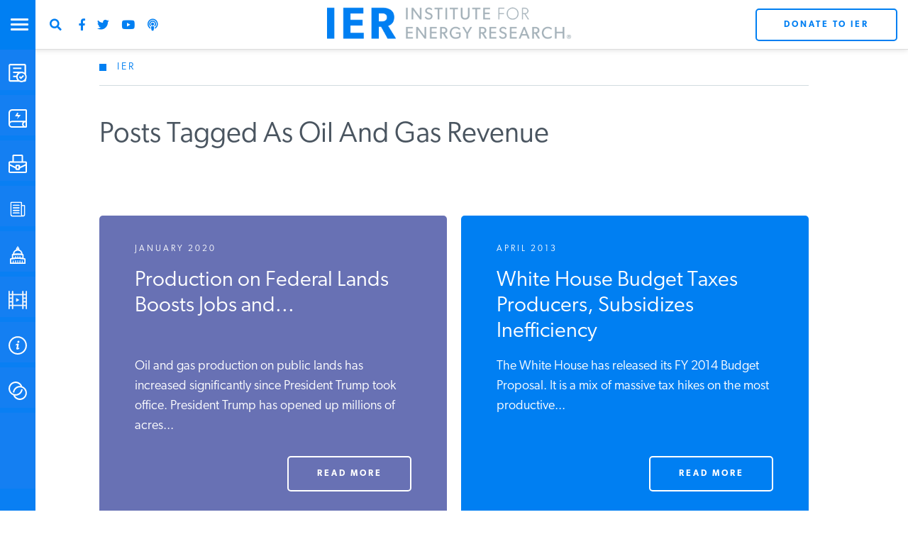

--- FILE ---
content_type: text/html; charset=utf-8
request_url: https://www.google.com/recaptcha/api2/anchor?ar=1&k=6LdkCBorAAAAAEb-PZ7aVugGPPInBWigE7ltqGFh&co=aHR0cHM6Ly93d3cuaW5zdGl0dXRlZm9yZW5lcmd5cmVzZWFyY2gub3JnOjQ0Mw..&hl=en&v=PoyoqOPhxBO7pBk68S4YbpHZ&theme=light&size=normal&anchor-ms=20000&execute-ms=30000&cb=yomdqg4yzoyj
body_size: 49538
content:
<!DOCTYPE HTML><html dir="ltr" lang="en"><head><meta http-equiv="Content-Type" content="text/html; charset=UTF-8">
<meta http-equiv="X-UA-Compatible" content="IE=edge">
<title>reCAPTCHA</title>
<style type="text/css">
/* cyrillic-ext */
@font-face {
  font-family: 'Roboto';
  font-style: normal;
  font-weight: 400;
  font-stretch: 100%;
  src: url(//fonts.gstatic.com/s/roboto/v48/KFO7CnqEu92Fr1ME7kSn66aGLdTylUAMa3GUBHMdazTgWw.woff2) format('woff2');
  unicode-range: U+0460-052F, U+1C80-1C8A, U+20B4, U+2DE0-2DFF, U+A640-A69F, U+FE2E-FE2F;
}
/* cyrillic */
@font-face {
  font-family: 'Roboto';
  font-style: normal;
  font-weight: 400;
  font-stretch: 100%;
  src: url(//fonts.gstatic.com/s/roboto/v48/KFO7CnqEu92Fr1ME7kSn66aGLdTylUAMa3iUBHMdazTgWw.woff2) format('woff2');
  unicode-range: U+0301, U+0400-045F, U+0490-0491, U+04B0-04B1, U+2116;
}
/* greek-ext */
@font-face {
  font-family: 'Roboto';
  font-style: normal;
  font-weight: 400;
  font-stretch: 100%;
  src: url(//fonts.gstatic.com/s/roboto/v48/KFO7CnqEu92Fr1ME7kSn66aGLdTylUAMa3CUBHMdazTgWw.woff2) format('woff2');
  unicode-range: U+1F00-1FFF;
}
/* greek */
@font-face {
  font-family: 'Roboto';
  font-style: normal;
  font-weight: 400;
  font-stretch: 100%;
  src: url(//fonts.gstatic.com/s/roboto/v48/KFO7CnqEu92Fr1ME7kSn66aGLdTylUAMa3-UBHMdazTgWw.woff2) format('woff2');
  unicode-range: U+0370-0377, U+037A-037F, U+0384-038A, U+038C, U+038E-03A1, U+03A3-03FF;
}
/* math */
@font-face {
  font-family: 'Roboto';
  font-style: normal;
  font-weight: 400;
  font-stretch: 100%;
  src: url(//fonts.gstatic.com/s/roboto/v48/KFO7CnqEu92Fr1ME7kSn66aGLdTylUAMawCUBHMdazTgWw.woff2) format('woff2');
  unicode-range: U+0302-0303, U+0305, U+0307-0308, U+0310, U+0312, U+0315, U+031A, U+0326-0327, U+032C, U+032F-0330, U+0332-0333, U+0338, U+033A, U+0346, U+034D, U+0391-03A1, U+03A3-03A9, U+03B1-03C9, U+03D1, U+03D5-03D6, U+03F0-03F1, U+03F4-03F5, U+2016-2017, U+2034-2038, U+203C, U+2040, U+2043, U+2047, U+2050, U+2057, U+205F, U+2070-2071, U+2074-208E, U+2090-209C, U+20D0-20DC, U+20E1, U+20E5-20EF, U+2100-2112, U+2114-2115, U+2117-2121, U+2123-214F, U+2190, U+2192, U+2194-21AE, U+21B0-21E5, U+21F1-21F2, U+21F4-2211, U+2213-2214, U+2216-22FF, U+2308-230B, U+2310, U+2319, U+231C-2321, U+2336-237A, U+237C, U+2395, U+239B-23B7, U+23D0, U+23DC-23E1, U+2474-2475, U+25AF, U+25B3, U+25B7, U+25BD, U+25C1, U+25CA, U+25CC, U+25FB, U+266D-266F, U+27C0-27FF, U+2900-2AFF, U+2B0E-2B11, U+2B30-2B4C, U+2BFE, U+3030, U+FF5B, U+FF5D, U+1D400-1D7FF, U+1EE00-1EEFF;
}
/* symbols */
@font-face {
  font-family: 'Roboto';
  font-style: normal;
  font-weight: 400;
  font-stretch: 100%;
  src: url(//fonts.gstatic.com/s/roboto/v48/KFO7CnqEu92Fr1ME7kSn66aGLdTylUAMaxKUBHMdazTgWw.woff2) format('woff2');
  unicode-range: U+0001-000C, U+000E-001F, U+007F-009F, U+20DD-20E0, U+20E2-20E4, U+2150-218F, U+2190, U+2192, U+2194-2199, U+21AF, U+21E6-21F0, U+21F3, U+2218-2219, U+2299, U+22C4-22C6, U+2300-243F, U+2440-244A, U+2460-24FF, U+25A0-27BF, U+2800-28FF, U+2921-2922, U+2981, U+29BF, U+29EB, U+2B00-2BFF, U+4DC0-4DFF, U+FFF9-FFFB, U+10140-1018E, U+10190-1019C, U+101A0, U+101D0-101FD, U+102E0-102FB, U+10E60-10E7E, U+1D2C0-1D2D3, U+1D2E0-1D37F, U+1F000-1F0FF, U+1F100-1F1AD, U+1F1E6-1F1FF, U+1F30D-1F30F, U+1F315, U+1F31C, U+1F31E, U+1F320-1F32C, U+1F336, U+1F378, U+1F37D, U+1F382, U+1F393-1F39F, U+1F3A7-1F3A8, U+1F3AC-1F3AF, U+1F3C2, U+1F3C4-1F3C6, U+1F3CA-1F3CE, U+1F3D4-1F3E0, U+1F3ED, U+1F3F1-1F3F3, U+1F3F5-1F3F7, U+1F408, U+1F415, U+1F41F, U+1F426, U+1F43F, U+1F441-1F442, U+1F444, U+1F446-1F449, U+1F44C-1F44E, U+1F453, U+1F46A, U+1F47D, U+1F4A3, U+1F4B0, U+1F4B3, U+1F4B9, U+1F4BB, U+1F4BF, U+1F4C8-1F4CB, U+1F4D6, U+1F4DA, U+1F4DF, U+1F4E3-1F4E6, U+1F4EA-1F4ED, U+1F4F7, U+1F4F9-1F4FB, U+1F4FD-1F4FE, U+1F503, U+1F507-1F50B, U+1F50D, U+1F512-1F513, U+1F53E-1F54A, U+1F54F-1F5FA, U+1F610, U+1F650-1F67F, U+1F687, U+1F68D, U+1F691, U+1F694, U+1F698, U+1F6AD, U+1F6B2, U+1F6B9-1F6BA, U+1F6BC, U+1F6C6-1F6CF, U+1F6D3-1F6D7, U+1F6E0-1F6EA, U+1F6F0-1F6F3, U+1F6F7-1F6FC, U+1F700-1F7FF, U+1F800-1F80B, U+1F810-1F847, U+1F850-1F859, U+1F860-1F887, U+1F890-1F8AD, U+1F8B0-1F8BB, U+1F8C0-1F8C1, U+1F900-1F90B, U+1F93B, U+1F946, U+1F984, U+1F996, U+1F9E9, U+1FA00-1FA6F, U+1FA70-1FA7C, U+1FA80-1FA89, U+1FA8F-1FAC6, U+1FACE-1FADC, U+1FADF-1FAE9, U+1FAF0-1FAF8, U+1FB00-1FBFF;
}
/* vietnamese */
@font-face {
  font-family: 'Roboto';
  font-style: normal;
  font-weight: 400;
  font-stretch: 100%;
  src: url(//fonts.gstatic.com/s/roboto/v48/KFO7CnqEu92Fr1ME7kSn66aGLdTylUAMa3OUBHMdazTgWw.woff2) format('woff2');
  unicode-range: U+0102-0103, U+0110-0111, U+0128-0129, U+0168-0169, U+01A0-01A1, U+01AF-01B0, U+0300-0301, U+0303-0304, U+0308-0309, U+0323, U+0329, U+1EA0-1EF9, U+20AB;
}
/* latin-ext */
@font-face {
  font-family: 'Roboto';
  font-style: normal;
  font-weight: 400;
  font-stretch: 100%;
  src: url(//fonts.gstatic.com/s/roboto/v48/KFO7CnqEu92Fr1ME7kSn66aGLdTylUAMa3KUBHMdazTgWw.woff2) format('woff2');
  unicode-range: U+0100-02BA, U+02BD-02C5, U+02C7-02CC, U+02CE-02D7, U+02DD-02FF, U+0304, U+0308, U+0329, U+1D00-1DBF, U+1E00-1E9F, U+1EF2-1EFF, U+2020, U+20A0-20AB, U+20AD-20C0, U+2113, U+2C60-2C7F, U+A720-A7FF;
}
/* latin */
@font-face {
  font-family: 'Roboto';
  font-style: normal;
  font-weight: 400;
  font-stretch: 100%;
  src: url(//fonts.gstatic.com/s/roboto/v48/KFO7CnqEu92Fr1ME7kSn66aGLdTylUAMa3yUBHMdazQ.woff2) format('woff2');
  unicode-range: U+0000-00FF, U+0131, U+0152-0153, U+02BB-02BC, U+02C6, U+02DA, U+02DC, U+0304, U+0308, U+0329, U+2000-206F, U+20AC, U+2122, U+2191, U+2193, U+2212, U+2215, U+FEFF, U+FFFD;
}
/* cyrillic-ext */
@font-face {
  font-family: 'Roboto';
  font-style: normal;
  font-weight: 500;
  font-stretch: 100%;
  src: url(//fonts.gstatic.com/s/roboto/v48/KFO7CnqEu92Fr1ME7kSn66aGLdTylUAMa3GUBHMdazTgWw.woff2) format('woff2');
  unicode-range: U+0460-052F, U+1C80-1C8A, U+20B4, U+2DE0-2DFF, U+A640-A69F, U+FE2E-FE2F;
}
/* cyrillic */
@font-face {
  font-family: 'Roboto';
  font-style: normal;
  font-weight: 500;
  font-stretch: 100%;
  src: url(//fonts.gstatic.com/s/roboto/v48/KFO7CnqEu92Fr1ME7kSn66aGLdTylUAMa3iUBHMdazTgWw.woff2) format('woff2');
  unicode-range: U+0301, U+0400-045F, U+0490-0491, U+04B0-04B1, U+2116;
}
/* greek-ext */
@font-face {
  font-family: 'Roboto';
  font-style: normal;
  font-weight: 500;
  font-stretch: 100%;
  src: url(//fonts.gstatic.com/s/roboto/v48/KFO7CnqEu92Fr1ME7kSn66aGLdTylUAMa3CUBHMdazTgWw.woff2) format('woff2');
  unicode-range: U+1F00-1FFF;
}
/* greek */
@font-face {
  font-family: 'Roboto';
  font-style: normal;
  font-weight: 500;
  font-stretch: 100%;
  src: url(//fonts.gstatic.com/s/roboto/v48/KFO7CnqEu92Fr1ME7kSn66aGLdTylUAMa3-UBHMdazTgWw.woff2) format('woff2');
  unicode-range: U+0370-0377, U+037A-037F, U+0384-038A, U+038C, U+038E-03A1, U+03A3-03FF;
}
/* math */
@font-face {
  font-family: 'Roboto';
  font-style: normal;
  font-weight: 500;
  font-stretch: 100%;
  src: url(//fonts.gstatic.com/s/roboto/v48/KFO7CnqEu92Fr1ME7kSn66aGLdTylUAMawCUBHMdazTgWw.woff2) format('woff2');
  unicode-range: U+0302-0303, U+0305, U+0307-0308, U+0310, U+0312, U+0315, U+031A, U+0326-0327, U+032C, U+032F-0330, U+0332-0333, U+0338, U+033A, U+0346, U+034D, U+0391-03A1, U+03A3-03A9, U+03B1-03C9, U+03D1, U+03D5-03D6, U+03F0-03F1, U+03F4-03F5, U+2016-2017, U+2034-2038, U+203C, U+2040, U+2043, U+2047, U+2050, U+2057, U+205F, U+2070-2071, U+2074-208E, U+2090-209C, U+20D0-20DC, U+20E1, U+20E5-20EF, U+2100-2112, U+2114-2115, U+2117-2121, U+2123-214F, U+2190, U+2192, U+2194-21AE, U+21B0-21E5, U+21F1-21F2, U+21F4-2211, U+2213-2214, U+2216-22FF, U+2308-230B, U+2310, U+2319, U+231C-2321, U+2336-237A, U+237C, U+2395, U+239B-23B7, U+23D0, U+23DC-23E1, U+2474-2475, U+25AF, U+25B3, U+25B7, U+25BD, U+25C1, U+25CA, U+25CC, U+25FB, U+266D-266F, U+27C0-27FF, U+2900-2AFF, U+2B0E-2B11, U+2B30-2B4C, U+2BFE, U+3030, U+FF5B, U+FF5D, U+1D400-1D7FF, U+1EE00-1EEFF;
}
/* symbols */
@font-face {
  font-family: 'Roboto';
  font-style: normal;
  font-weight: 500;
  font-stretch: 100%;
  src: url(//fonts.gstatic.com/s/roboto/v48/KFO7CnqEu92Fr1ME7kSn66aGLdTylUAMaxKUBHMdazTgWw.woff2) format('woff2');
  unicode-range: U+0001-000C, U+000E-001F, U+007F-009F, U+20DD-20E0, U+20E2-20E4, U+2150-218F, U+2190, U+2192, U+2194-2199, U+21AF, U+21E6-21F0, U+21F3, U+2218-2219, U+2299, U+22C4-22C6, U+2300-243F, U+2440-244A, U+2460-24FF, U+25A0-27BF, U+2800-28FF, U+2921-2922, U+2981, U+29BF, U+29EB, U+2B00-2BFF, U+4DC0-4DFF, U+FFF9-FFFB, U+10140-1018E, U+10190-1019C, U+101A0, U+101D0-101FD, U+102E0-102FB, U+10E60-10E7E, U+1D2C0-1D2D3, U+1D2E0-1D37F, U+1F000-1F0FF, U+1F100-1F1AD, U+1F1E6-1F1FF, U+1F30D-1F30F, U+1F315, U+1F31C, U+1F31E, U+1F320-1F32C, U+1F336, U+1F378, U+1F37D, U+1F382, U+1F393-1F39F, U+1F3A7-1F3A8, U+1F3AC-1F3AF, U+1F3C2, U+1F3C4-1F3C6, U+1F3CA-1F3CE, U+1F3D4-1F3E0, U+1F3ED, U+1F3F1-1F3F3, U+1F3F5-1F3F7, U+1F408, U+1F415, U+1F41F, U+1F426, U+1F43F, U+1F441-1F442, U+1F444, U+1F446-1F449, U+1F44C-1F44E, U+1F453, U+1F46A, U+1F47D, U+1F4A3, U+1F4B0, U+1F4B3, U+1F4B9, U+1F4BB, U+1F4BF, U+1F4C8-1F4CB, U+1F4D6, U+1F4DA, U+1F4DF, U+1F4E3-1F4E6, U+1F4EA-1F4ED, U+1F4F7, U+1F4F9-1F4FB, U+1F4FD-1F4FE, U+1F503, U+1F507-1F50B, U+1F50D, U+1F512-1F513, U+1F53E-1F54A, U+1F54F-1F5FA, U+1F610, U+1F650-1F67F, U+1F687, U+1F68D, U+1F691, U+1F694, U+1F698, U+1F6AD, U+1F6B2, U+1F6B9-1F6BA, U+1F6BC, U+1F6C6-1F6CF, U+1F6D3-1F6D7, U+1F6E0-1F6EA, U+1F6F0-1F6F3, U+1F6F7-1F6FC, U+1F700-1F7FF, U+1F800-1F80B, U+1F810-1F847, U+1F850-1F859, U+1F860-1F887, U+1F890-1F8AD, U+1F8B0-1F8BB, U+1F8C0-1F8C1, U+1F900-1F90B, U+1F93B, U+1F946, U+1F984, U+1F996, U+1F9E9, U+1FA00-1FA6F, U+1FA70-1FA7C, U+1FA80-1FA89, U+1FA8F-1FAC6, U+1FACE-1FADC, U+1FADF-1FAE9, U+1FAF0-1FAF8, U+1FB00-1FBFF;
}
/* vietnamese */
@font-face {
  font-family: 'Roboto';
  font-style: normal;
  font-weight: 500;
  font-stretch: 100%;
  src: url(//fonts.gstatic.com/s/roboto/v48/KFO7CnqEu92Fr1ME7kSn66aGLdTylUAMa3OUBHMdazTgWw.woff2) format('woff2');
  unicode-range: U+0102-0103, U+0110-0111, U+0128-0129, U+0168-0169, U+01A0-01A1, U+01AF-01B0, U+0300-0301, U+0303-0304, U+0308-0309, U+0323, U+0329, U+1EA0-1EF9, U+20AB;
}
/* latin-ext */
@font-face {
  font-family: 'Roboto';
  font-style: normal;
  font-weight: 500;
  font-stretch: 100%;
  src: url(//fonts.gstatic.com/s/roboto/v48/KFO7CnqEu92Fr1ME7kSn66aGLdTylUAMa3KUBHMdazTgWw.woff2) format('woff2');
  unicode-range: U+0100-02BA, U+02BD-02C5, U+02C7-02CC, U+02CE-02D7, U+02DD-02FF, U+0304, U+0308, U+0329, U+1D00-1DBF, U+1E00-1E9F, U+1EF2-1EFF, U+2020, U+20A0-20AB, U+20AD-20C0, U+2113, U+2C60-2C7F, U+A720-A7FF;
}
/* latin */
@font-face {
  font-family: 'Roboto';
  font-style: normal;
  font-weight: 500;
  font-stretch: 100%;
  src: url(//fonts.gstatic.com/s/roboto/v48/KFO7CnqEu92Fr1ME7kSn66aGLdTylUAMa3yUBHMdazQ.woff2) format('woff2');
  unicode-range: U+0000-00FF, U+0131, U+0152-0153, U+02BB-02BC, U+02C6, U+02DA, U+02DC, U+0304, U+0308, U+0329, U+2000-206F, U+20AC, U+2122, U+2191, U+2193, U+2212, U+2215, U+FEFF, U+FFFD;
}
/* cyrillic-ext */
@font-face {
  font-family: 'Roboto';
  font-style: normal;
  font-weight: 900;
  font-stretch: 100%;
  src: url(//fonts.gstatic.com/s/roboto/v48/KFO7CnqEu92Fr1ME7kSn66aGLdTylUAMa3GUBHMdazTgWw.woff2) format('woff2');
  unicode-range: U+0460-052F, U+1C80-1C8A, U+20B4, U+2DE0-2DFF, U+A640-A69F, U+FE2E-FE2F;
}
/* cyrillic */
@font-face {
  font-family: 'Roboto';
  font-style: normal;
  font-weight: 900;
  font-stretch: 100%;
  src: url(//fonts.gstatic.com/s/roboto/v48/KFO7CnqEu92Fr1ME7kSn66aGLdTylUAMa3iUBHMdazTgWw.woff2) format('woff2');
  unicode-range: U+0301, U+0400-045F, U+0490-0491, U+04B0-04B1, U+2116;
}
/* greek-ext */
@font-face {
  font-family: 'Roboto';
  font-style: normal;
  font-weight: 900;
  font-stretch: 100%;
  src: url(//fonts.gstatic.com/s/roboto/v48/KFO7CnqEu92Fr1ME7kSn66aGLdTylUAMa3CUBHMdazTgWw.woff2) format('woff2');
  unicode-range: U+1F00-1FFF;
}
/* greek */
@font-face {
  font-family: 'Roboto';
  font-style: normal;
  font-weight: 900;
  font-stretch: 100%;
  src: url(//fonts.gstatic.com/s/roboto/v48/KFO7CnqEu92Fr1ME7kSn66aGLdTylUAMa3-UBHMdazTgWw.woff2) format('woff2');
  unicode-range: U+0370-0377, U+037A-037F, U+0384-038A, U+038C, U+038E-03A1, U+03A3-03FF;
}
/* math */
@font-face {
  font-family: 'Roboto';
  font-style: normal;
  font-weight: 900;
  font-stretch: 100%;
  src: url(//fonts.gstatic.com/s/roboto/v48/KFO7CnqEu92Fr1ME7kSn66aGLdTylUAMawCUBHMdazTgWw.woff2) format('woff2');
  unicode-range: U+0302-0303, U+0305, U+0307-0308, U+0310, U+0312, U+0315, U+031A, U+0326-0327, U+032C, U+032F-0330, U+0332-0333, U+0338, U+033A, U+0346, U+034D, U+0391-03A1, U+03A3-03A9, U+03B1-03C9, U+03D1, U+03D5-03D6, U+03F0-03F1, U+03F4-03F5, U+2016-2017, U+2034-2038, U+203C, U+2040, U+2043, U+2047, U+2050, U+2057, U+205F, U+2070-2071, U+2074-208E, U+2090-209C, U+20D0-20DC, U+20E1, U+20E5-20EF, U+2100-2112, U+2114-2115, U+2117-2121, U+2123-214F, U+2190, U+2192, U+2194-21AE, U+21B0-21E5, U+21F1-21F2, U+21F4-2211, U+2213-2214, U+2216-22FF, U+2308-230B, U+2310, U+2319, U+231C-2321, U+2336-237A, U+237C, U+2395, U+239B-23B7, U+23D0, U+23DC-23E1, U+2474-2475, U+25AF, U+25B3, U+25B7, U+25BD, U+25C1, U+25CA, U+25CC, U+25FB, U+266D-266F, U+27C0-27FF, U+2900-2AFF, U+2B0E-2B11, U+2B30-2B4C, U+2BFE, U+3030, U+FF5B, U+FF5D, U+1D400-1D7FF, U+1EE00-1EEFF;
}
/* symbols */
@font-face {
  font-family: 'Roboto';
  font-style: normal;
  font-weight: 900;
  font-stretch: 100%;
  src: url(//fonts.gstatic.com/s/roboto/v48/KFO7CnqEu92Fr1ME7kSn66aGLdTylUAMaxKUBHMdazTgWw.woff2) format('woff2');
  unicode-range: U+0001-000C, U+000E-001F, U+007F-009F, U+20DD-20E0, U+20E2-20E4, U+2150-218F, U+2190, U+2192, U+2194-2199, U+21AF, U+21E6-21F0, U+21F3, U+2218-2219, U+2299, U+22C4-22C6, U+2300-243F, U+2440-244A, U+2460-24FF, U+25A0-27BF, U+2800-28FF, U+2921-2922, U+2981, U+29BF, U+29EB, U+2B00-2BFF, U+4DC0-4DFF, U+FFF9-FFFB, U+10140-1018E, U+10190-1019C, U+101A0, U+101D0-101FD, U+102E0-102FB, U+10E60-10E7E, U+1D2C0-1D2D3, U+1D2E0-1D37F, U+1F000-1F0FF, U+1F100-1F1AD, U+1F1E6-1F1FF, U+1F30D-1F30F, U+1F315, U+1F31C, U+1F31E, U+1F320-1F32C, U+1F336, U+1F378, U+1F37D, U+1F382, U+1F393-1F39F, U+1F3A7-1F3A8, U+1F3AC-1F3AF, U+1F3C2, U+1F3C4-1F3C6, U+1F3CA-1F3CE, U+1F3D4-1F3E0, U+1F3ED, U+1F3F1-1F3F3, U+1F3F5-1F3F7, U+1F408, U+1F415, U+1F41F, U+1F426, U+1F43F, U+1F441-1F442, U+1F444, U+1F446-1F449, U+1F44C-1F44E, U+1F453, U+1F46A, U+1F47D, U+1F4A3, U+1F4B0, U+1F4B3, U+1F4B9, U+1F4BB, U+1F4BF, U+1F4C8-1F4CB, U+1F4D6, U+1F4DA, U+1F4DF, U+1F4E3-1F4E6, U+1F4EA-1F4ED, U+1F4F7, U+1F4F9-1F4FB, U+1F4FD-1F4FE, U+1F503, U+1F507-1F50B, U+1F50D, U+1F512-1F513, U+1F53E-1F54A, U+1F54F-1F5FA, U+1F610, U+1F650-1F67F, U+1F687, U+1F68D, U+1F691, U+1F694, U+1F698, U+1F6AD, U+1F6B2, U+1F6B9-1F6BA, U+1F6BC, U+1F6C6-1F6CF, U+1F6D3-1F6D7, U+1F6E0-1F6EA, U+1F6F0-1F6F3, U+1F6F7-1F6FC, U+1F700-1F7FF, U+1F800-1F80B, U+1F810-1F847, U+1F850-1F859, U+1F860-1F887, U+1F890-1F8AD, U+1F8B0-1F8BB, U+1F8C0-1F8C1, U+1F900-1F90B, U+1F93B, U+1F946, U+1F984, U+1F996, U+1F9E9, U+1FA00-1FA6F, U+1FA70-1FA7C, U+1FA80-1FA89, U+1FA8F-1FAC6, U+1FACE-1FADC, U+1FADF-1FAE9, U+1FAF0-1FAF8, U+1FB00-1FBFF;
}
/* vietnamese */
@font-face {
  font-family: 'Roboto';
  font-style: normal;
  font-weight: 900;
  font-stretch: 100%;
  src: url(//fonts.gstatic.com/s/roboto/v48/KFO7CnqEu92Fr1ME7kSn66aGLdTylUAMa3OUBHMdazTgWw.woff2) format('woff2');
  unicode-range: U+0102-0103, U+0110-0111, U+0128-0129, U+0168-0169, U+01A0-01A1, U+01AF-01B0, U+0300-0301, U+0303-0304, U+0308-0309, U+0323, U+0329, U+1EA0-1EF9, U+20AB;
}
/* latin-ext */
@font-face {
  font-family: 'Roboto';
  font-style: normal;
  font-weight: 900;
  font-stretch: 100%;
  src: url(//fonts.gstatic.com/s/roboto/v48/KFO7CnqEu92Fr1ME7kSn66aGLdTylUAMa3KUBHMdazTgWw.woff2) format('woff2');
  unicode-range: U+0100-02BA, U+02BD-02C5, U+02C7-02CC, U+02CE-02D7, U+02DD-02FF, U+0304, U+0308, U+0329, U+1D00-1DBF, U+1E00-1E9F, U+1EF2-1EFF, U+2020, U+20A0-20AB, U+20AD-20C0, U+2113, U+2C60-2C7F, U+A720-A7FF;
}
/* latin */
@font-face {
  font-family: 'Roboto';
  font-style: normal;
  font-weight: 900;
  font-stretch: 100%;
  src: url(//fonts.gstatic.com/s/roboto/v48/KFO7CnqEu92Fr1ME7kSn66aGLdTylUAMa3yUBHMdazQ.woff2) format('woff2');
  unicode-range: U+0000-00FF, U+0131, U+0152-0153, U+02BB-02BC, U+02C6, U+02DA, U+02DC, U+0304, U+0308, U+0329, U+2000-206F, U+20AC, U+2122, U+2191, U+2193, U+2212, U+2215, U+FEFF, U+FFFD;
}

</style>
<link rel="stylesheet" type="text/css" href="https://www.gstatic.com/recaptcha/releases/PoyoqOPhxBO7pBk68S4YbpHZ/styles__ltr.css">
<script nonce="-prQhXroTjogSdnAXZbcLw" type="text/javascript">window['__recaptcha_api'] = 'https://www.google.com/recaptcha/api2/';</script>
<script type="text/javascript" src="https://www.gstatic.com/recaptcha/releases/PoyoqOPhxBO7pBk68S4YbpHZ/recaptcha__en.js" nonce="-prQhXroTjogSdnAXZbcLw">
      
    </script></head>
<body><div id="rc-anchor-alert" class="rc-anchor-alert"></div>
<input type="hidden" id="recaptcha-token" value="[base64]">
<script type="text/javascript" nonce="-prQhXroTjogSdnAXZbcLw">
      recaptcha.anchor.Main.init("[\x22ainput\x22,[\x22bgdata\x22,\x22\x22,\[base64]/[base64]/[base64]/KE4oMTI0LHYsdi5HKSxMWihsLHYpKTpOKDEyNCx2LGwpLFYpLHYpLFQpKSxGKDE3MSx2KX0scjc9ZnVuY3Rpb24obCl7cmV0dXJuIGx9LEM9ZnVuY3Rpb24obCxWLHYpe04odixsLFYpLFZbYWtdPTI3OTZ9LG49ZnVuY3Rpb24obCxWKXtWLlg9KChWLlg/[base64]/[base64]/[base64]/[base64]/[base64]/[base64]/[base64]/[base64]/[base64]/[base64]/[base64]\\u003d\x22,\[base64]\\u003d\x22,\[base64]/CixdmL8KgcsOFPhHDmmHCrsOAwoPDmcKlwr7DssOcGH58wp5nRCZEWsOpQzbChcO1ZcK+UsKLw4fCkHLDiTsYwoZ0w71CwrzDuWxoDsOewpPDoUtIw4NzAMK6wonCtMOgw6ZzAMKmNCBUwrvDqcKlXcK/[base64]/Ct8KiwrbDksOVwo/CgSvCnsOfPjLCrRw9BkdMwrHDlcOUKsKGGMKhFFvDsMKCw5oPWMKuAk9rWcKVT8KnQCfCh3DDjsOlwovDncO9XsOawp7DvMK5w6DDh0IVw5Ydw7YzLW44QC5ZwrXDhFTCgHLCpjbDvD/DpWfDrCXDkcOQw4IPEEjCgWJaBsOmwpcUwpzDqcK/wrQVw7sbK8O4IcKCwoZtGsKQwoLCg8Kpw6Nfw59qw7kzwqJRFMOSwoxUHzjCh0c9w7bDgBzCisOJwosqGFTCoiZOwodewqMfG8O1cMOswpQ1w4Zew7xuwp5CR3bDtCbCtSHDvFVFw6XDqcK5TMOiw43Dk8KywqzDrsKbwo7Du8Kow7DDgsOWDWF2T1Z9wp/[base64]/Dp0zCpWrClcOaRSdueSEDw7vDo1N6IcKhwo5EwrYRwpHDjk/[base64]/Cjidfw6TDiMOxKS4Sw6rCm8Kjwrhdw5Alw43Dl0R2w7M1IAJ+w5rDk8K/[base64]/w5TCpMO4fE3CjmtQwrnCpQxGw4EvDcO8dsKBdR8zwr5nZcOnwr/CqMOlG8O8OcKDwo1id1vCusKoIcKZdMKcJlEKwqAdw5d9Q8O5w5jCv8OqwrsjB8Kfbgcaw4sWw7vDlHzDvMKuw6oywqbDs8KuLMKgI8KLYRBJwpZULAjDlsKaAxdAw7nCp8K4d8OyPxrCtnXCuzUkT8KrfcOKTsOgVMOsXcOSOcKxw7HCl0/Dq3zDlsKrXUzDvnzCp8KaIsO4wpXDjsKFw6low7fDvmVMOC3CrcKRw67CghXDuMKIw4wZMsK4U8OrF8KdwqY0w5/[base64]/CtTrCq1nDgsOxBnFtwq7DmsKqw4NTUCBgwoPDmWjDtsK/VwLCvcOWw6jCsMKywqXCoMKOwpEuwonCiWnCvXLCgnDDvcKENjzDscKPL8OYdcOTI3xqw5rCvmPDkCEew6rCtMOUwqNfC8KaKQBhIsKBwoZtwpvCssKKL8K3VEliwr3Dhj7Dg1wsOWbDkcOHwo8+w7NRwr/[base64]/CpArCgiDDr8Olw5QqwqhdwrssTsKBZ8OJw59BCGIbblXCo3cAYcOUwpcHwrDCrsK6W8K+wpnCk8Opw5TDj8OtMMKIw7dgWsOlw57CosO+wo3CqcO/w5sjIcK4XMOyw4/Do8Kfw59twqjDvsOMGQx5G0VDwqxoEFlIw5hEw7wCRCjCh8Kxw7lEwrdzfDvCtMOARSjCuTxew6/CocK5YHLDkCQkw7LDnsO4w5rCj8K/wplXw5sOPkxSMMKjw4PCuUnCiVQTRBPDucK3TsO+wrDCjMKLw6bCqMOewpbClA5ZwqJpJ8KoRsO0w4PCgkY5w786QMKIK8OBwpXDrMKIwoR7F8K/wpIJDcKmaDF2w6XCgcOIwr/DnC85aV83fcK4wqjCuyNcw5dEY8KzwqMzH8KBwqbDr0RHwocewox+wo45wonCnEDCicK8GwvCo3HDssOhF3zCjsKbSDbCusOkVXoow6jDq0rDu8OSC8K5ZwzDp8KPw4/[base64]/Ct8O6wprDoTzCtE44TcK/woPDksOQwrplw60Hwp/CokLDkjpdHMOCwqHCscK0MRhdbsK3w7h/woHDlnbDvMKHYEUqw5QEwqtEYMKDCCA9Z8O4ccOHw6DDnz9ywqpWwo3CkX8VwqB7w77Dh8KdIMKXw7/DhBJkw41hLzVgw4nDmsK3w4fDusKrRnDDijXCiMKNSDg2Fn/DkMKMAsObURRKAws2MznDgcKOA1coUWR+wovCvDnDucKKw5FYw7/CmkZ+wp1IwoB8dVvDg8OCXMOYwo/[base64]/Dk8OaQC0cwpwxL8OWVcKBRBXCt8K7wqIvNhrDicOVGcK+w4t5wrfDsAzCnT/DjRhdw5ExwqLCkMOQwowRal3DlMOMwq/DkhBtw4zDicK6L8Ksw5bDrD/[base64]/w70ew6bDjcKcYsKIXMK1wox2wqMVBUl4HBPCv8OowpjDosO+dUBFEcOOGTkHw4hUH1NdG8OJBsOnABHCjhzCqSwiwp3CtW/[base64]/CgsKVwpfDp8KDX8Kfwr15w6EEw5DDv8OZZV8zd3Vcw5VjwoYaw7HClsKvw47DqSrCsWvDscK5VhjCmcKgSsOFd8KwG8K+XAnDlsOswqgfwrbCqWE0GQjCvcKqw6IjT8K3fU/[base64]/CvMOfURUbw7bCjkjCkcOkQm7DocOdOMKSwq/[base64]/CjcK5aWPDqsKYQSBuw4cYw6ENw4XColnDt8Kjw7N2YcKUJ8KMF8OMYMONSMKHVsKjNMOvwqAwwqQowqpAwoBYBcKGfkPCq8KHWi0kaR8xRsOvX8KvOcKNwp9EXErCkXzCuRnCncK/w4N2UkvDgsO+wqPDocKXwrfCmcKJw5tGXsKTHQMIworCpsOjRxDCqVBra8O1IGXDpcKIw5ZPDsKdwo9Mw7LDtcOfHzQzw6bCucO8I302w5TClDnDi0vDjMKHBMO0JhAbw5jDgwrDqTbDjhhiw7V1HMKcwrDDljNIwqpowqZyWMO5wrh+H2DDgg/DisO8wrpdNcK1w6dow7Z4wotIw5tzwo8Ww6/CncKNC3PCmVpVw7IqwpHDv13Cl3hkw6FKwoxQw50JworDgQkiU8K2d8Otw4HDo8Oww7ZFwq/DqsK2woLDvnghwp4Gw7rCqQLCjHPDkHLCqGXCtcOAw5zDs8O8Q3QZwr8JwqHCnFLCrcKJwr3CghNcfn3DqsObG3tcHsOfVS4IwqLDpyDCn8KcSEjCoMOgd8Oqw5zCksOBw4rDksK8woXCr0RbwoY+AsKyw4AxwoFkwp7CngXDlMO4Ui/Cq8OoKi/CnMOBVXIjF8KNbMOwwqrDvcOxwqjDnVgkcg3DgcKRwq1BwobDllvCoMKBw5bDu8O/[base64]/DmcK/DcKawq/DuXDDv8OsFsO/D34XdsOZV8OlVCkwH8ONLMKewrrCq8KDwpHCvCdHw7tCw5fDgsOJP8KKVMKcFcO5GcOqSsKMw5XDv0XCrk/DtTRCJ8KPw47Cv8OjwqXDqcKYV8OFwoHDk10nbBrDiDrClEYYXsKKw5DDrTvCtH8zF8OJwqpiwrNbWybCoF44TMKawrPCqMOhw4ZhQ8KeG8K/[base64]/Cs8OfwqtxMsOvdH9VCcKlfcK6FhB1JSjCjQDCrMO8w5zCtTB6wrc1DVw/w4ZSwpJUwqXDgEjDj1V/w7Erb0HCmcKfw63Cj8OcFQlDJ8KqQWIOwqA1WsKBY8ObRsKKwookw77DqcKLw7Bdw4FvGcKQwpfDqybCszBfw5zCosKiGsOqwoJEUw7ClR/CmcOMOcOSOcOkNx3CgBcgTsK5wr7Co8OuwoESw5fClsKfecOlLEk+JsOkKTQ3T3/[base64]/CtcO6EUfDjMO3w7rDmcO/a2zCocOzw58aVn7CrMKWwq99w4bCpXx7ElnDnCPCv8OPVSHCpcKDC315JMOpD8KdP8ONwqVew7TDnRBSPMOPM8O/B8OCPcO8VXzCgA/CpUHChMKXfcOPA8OrwqdDfMKxKMO/[base64]/DqsOmd8KuwrALY8OrNsOCwrHCi2bCjUxwPcKDwos7AmBte2EOHMOCQG/CtcOUw5k5w5JUwrpYBSDDhTnCicOGw6jCqlQ+w4zCiFBVwp/[base64]/[base64]/Dm8KFwozCtMKSX8OHRWwAwqfCv1F1w4xtQcKOOGrCvcKIw4zCncOUw4XCr8OGAsKLEcO/w7DCpy7CvsK6w6xIQFpKw53DmcOGT8KKGsOPRcOswq4RLB0CGB0faBvDplXDjl7CgcKZwqLCtGfDmsO0TcKLZsODEzcawq8jH00dwqYZw67CqMKnwoAuQWbDhsK6wozCsF/[base64]/[base64]/[base64]/Cj8KBwqcrUcOOwpDCuT3CkGrDkGHCrMOtwppBw5jDgsOZcMOxc8KLwpI4wqQbFC7DoMO1wpHCqMKFM0bDv8Khw6fDjDlOw6ccw7UgwoALAWwWwp/Di8KSZgNgw51wLzRGL8Kga8O0w7QZdGPCvsOten3Cn2kJNcOxAFvCjsOvLsKPSyJOTk3DrsKXGWZmw5bDrRLCiMOFMwbDhcKnIXAuw6Nrwo0/w5IJw4V1YsOgK13DscKzPsOeBW9aw5XDuzDCjcOvw7MAw41BUsO+w6xyw5wJwqDDncOKwpE6HFtfw7HCicKTUsKRYCLCnjAOwp7CuMKkw6QNDV1Vw5/DtcKtaB4Fw7LDvcK7XcKvw6/DrX5/[base64]/DscOjUyQ3wrlFWsOYOx3DicKaWFHDikI8Z8K5CsKHUcKpw5wlw6cLw4d8w4drG1UlfS/DqycRwpPDhcKrfTHCi1vDp8OywqlOworDs2zDt8OdM8KYER0IXcO2S8KqFjDDuX7CtFVEY8Kzw6fDlsKMwrfDiiLDqsO3w77Cv0TCuyxtw7oPw5JNwr5mw5LDhMKhwozDt8OTwooabBYCDl7Ck8OCwqRWVMKmamEHwqcew5/DocOwwpYMw5Z+wqvCqsO0w5jCucO9w6AJAW3DjWbCuEA2w7sjw4BHw5XDmmQuwrVFa8KgScO4wozCgQtNcsKPEsOOwpJHw6pUw4YQw4rCtF0Zw7BNKBQYC8OIf8KBwqbDk2ZNQcKfYzRee0cICU4Qw4jCn8Kbwqp7w5JNSRMRZsKrw7I2w64Mwp7DpiJYw7fCsFIVwr/DhikzAVMxSQF4QAtPwrsRSsK/EMKvK03DpE/CrsKZw6pMTD3ChhlOwpnCn8Knw4TDnsK3w5nDi8Ozw7Qlw7PCui3CvMKpTsOdw59uw5ZHw7pQHMORak7DpCF/w4PCrsOWSXbCjSNow64iI8O/w6XDoEzDscKCbVjCusK6RHjDm8OvPRDCmD3Du0V8Y8KWw7s7w6HDlh7Cm8K1wqbCpMK3asObwpY2woDDs8OBwptYw7bCiMKdQsOuw7M6b8OKRQZdw53ClsK8wqEoIlbDpUHDtC8mey1kw7bCmsOawq3CmcKeccKnw7jDuk86NsKNw7NKwqfCg8KSBE/[base64]/w5g7X8Orwq8gZkwcwpfDulw0P8KmWWwMwrbDucKrw65HwobCg8KwUsKgw7fDqjjDl8OlNsOjw5fDjgbCnxPCj8OjwplBwpXDrFPCp8OVWsOiHzvDgsOVNcOnDMOowodWw5F/w70ZPHvCoE7CnyrCv8OaNGxVIBzCsFYKwrYBYQfCp8KaYQBDMMKzw61lw7bCt0/DkMKhw4Nvw4HDoMObwpV8I8OywqBHw6DDksOecmzCkxTDtsOMwrdiEC/CrcO+fyzDmMOfUsKhbiVuVMKcwpPDvMKXFUvCksO6wqQ3W2fCssOyIS/CssOidyjDsMOEwoVFwrDDonTDuxEEw7sSH8OfwqJhw5Y5H8O7UhU8KHBndcOYED06asOUw6s1fgfCgnnChQMjaxIbwrbCr8O9V8OCw6ZeA8O4wqMVdQ3Ct3HCvWpIwqlJw73Cuz3ClcKww6/DuifCpWzClxoePsOLWsKkwoUKRWrDssKIHsKewrvCvBYpwp7CkcK1VxNWwqJ7WcKEw5d2w4DDmjnCpHzDv3zCnlk/w5gcKlPCoTfDmsKawpIRVC3DjcK4cTkMwqfDk8KLw6HDvhphZ8KGwrZ/w5gaMcOmK8OTW8KVwq0JPsOMA8OxVcOywqLDl8KXXyhRbD5DBD1WwoE8wq7DtsKmSMOKayzDlcOKenYkRMOxF8OVwpvCisKycThWw7rCrCfDqUbCjsOGwqbDmDVEw5sjBBzCuV3Dn8Kqwo49NjF5KEDDnWPCv1jCtcOeRMOwwpbCpS9/[base64]/wqg3w5fDksOXw67ClGPDqwjDlcOmYsK9GBE8Z23Dgw3Ds8KOCXVyPT5aD2jCqylZf1crw7vCnsOeK8KuFVYRw5zDhifDkRLCj8K5w6DCnTcCUMOGwo1ZSMK/SSLChnDCksOcwr0mwrTCtW7CisKEGX47w7DCm8OgbcKLR8K9wrbDqxDCkmIICFnCpcOCwpLDhsKFQlnDrMOjwq7CiUpoRm3Dr8O+G8K/O0TDq8OIMcO5NELDr8OEA8KKRFDDrsKJCsOwwqMDw4hewp/CicOiBsKXw5Q6w7p1agvCmsOZa8KPwoTCsMODwp1Pw6bCo8OYImM5wp/DicO6wrpPw7nDo8Kyw4k9wqHCtz7Dmlt0cjd1w4o+wpvDgHXDhRTCtWJDQUsifsOmHcO4wrfCqDPDshDCusOqIgIYdsOWRTMMwpURRVcAwq44worCpsKQw7DDu8OHcw9Gw5XClsOww6xjEcKoORPCoMOcw5YFwq17Tz/Cg8OnIDl5cAbDtTTCrQExw6tcwq8wAcO/w4ZVRcONw5wgccOcw4saFw8WLTwmwo3CnS40Tm3CriFaXcKNWhZxL1YKIiFdGcK0w73Cq8Kcw4NKw5M8W8K2YsOewolPwp/DvsK5ACRwTzzCnMO1w5JneMOTwqrCtkNRw5jDmTrCicKoO8Oaw4lMO2ADAB5FwpdieiHDucKPY8OKTcKGZMKIwoHDhsOaVFRWUD3Cv8OUU1PCnmbDjSA7w70BLMOQwp5/w6bCklMrw5HDoMKCw6x0AcKJwonCsXrDkMKawqlhKCgrwr7Cs8OCwpfCpDw1fTkWK0PChsKqw7/CvsOaw4BNw5o2wpnCkcOfw5ELcUXCrDjDoX4NDHDCpMK+YcKFM2Qqw4/[base64]/[base64]/DvcKbwpI9wrbDg8KXKEfDthxuwrPCjAjCj0jDkcKKwqYxwq7CpDTClAR2NMOvw7XCvcOhEhnCiMKIwpA4w63CogzCqsObasOwwoLDjMKAwpUHWMOkLcOVw6XDhgXCqMOgwofCikjCmxwIZMKiYcK3RcKjw7RiwrbCuAsICcOOw63CvU8GO8Okwo/CocOwPMKFw4/DusODw5kzRi5RwrIvLMK5woDDniwtwqnDskbCs1jDmsKtw4Y3S8K5wpxqCgtCwofDhFRgAkksAMKQQ8OdKTrDk3LDpUV6MAsCw5vCiHskG8KPEsObMBHDjltSMsKVw6V8T8Okw6dZWsKrw7bCsEUQen9rBwMtGcKDwq7DjsKZWcO2w71Pw4/ChBTDnTIXw7vCnX3CtsK6wosCw6vDtgnCtEBDwr0iw4zDkCAxwpYPw7PCkEnCnXRJI05FSWJZwpDCisOzDMKIfxgpTcO6w4XCtsOFw7LDtMO7wqI2ZwnDgTFDw7wbXsOnwrXCm0rDpcKXw6oTw5PCrcKoYjnCmcKYw63DgUk+D0/CmsOFw6FxCl4fccOsw6vDjcOFDlduwpPDtcK/w7XChcKkwocxJcKrZsOrwoMZw4PDpW5TFiB1RMK1GU/DqsOTKWVcw7XDj8KBw4BjeBnDtxnDnMOINMOcNA/CmSsbw58fEGLDvsOxXcKSLl18fMK/I1ZLw6gYw4fCm8OXZxPCoDBhw4vDosOBwpNVwrLDrMO2wpzDrWPDkRVKwrbCh8ObwoA/JUJnwrtEwoI4w7HClltHJ1/CrGHDshBtewo1EsKtYD0AwocuXy9+Xw/CgV45wrXDkMKcw6YINRPCl2N8wrwGw7zCryBkccKcbXNRwp9md8Obw7gNwonCrFQmwozDrcO/IFrDnzjDsm5Owo44X8KIw4dEwqjCu8OtwpTDugNHesKWcsOwMXXCrQ3Dp8KQwpRYRcObw4M2RcO4w7d1wrxDO8K0X3zDkkrCtsK6By8Tw7YVGCjCuFlGwoXCtcOicMKLTsOQJMKZwojCtcOPwoRHw71bRR7DvFd2CEdnw7oke8KewoUCwqHDjUI7DcOUYi5/dMOBw5LCti1Nwp9pa0/CqwDCiRfCiWDDrMOMbcOkwr56IDZWwoNYw75Ew4dHTA3Dv8OvGxLCjA4dDMOMw6/ChSIBU37DmDrCm8KXwo4kwodZcxxFUcKlwp9zw4tkw6xgVzpGSMOzwpsSw5/DhsKJcsOfZUUkbMOgOU56SBzCksOLH8OBQsOPfcKEw4rCrcO6w5Ifw5Ylw7TCpWphVR0hw5zDosO8wpYRw5VwSWYQwozDvk/DgsOEWmzCuMOyw4bCmibCmm7DucKPdcKfQsO5H8KIwqNsw5VNGF/DksOuVsOTSjJqGMOfEsKBw4PDvcO0w7NqTFrCrsO/wrBXbcKcw4fDjXbDsBFzwoEywo8twqTCiA1jw7LDtyvDusKZWw4/GHlSw6rDp0ZtwolZaX8zWgEPwqRzw5nDsgfDn3rCnQl+w7wwwq0iw6JMWMKfEUbDlGjDpsKzwpxnMkd7wovDvmszR8OFLcKBYsKxY0g8HsOvBS1aw6ExwoNHCMKTw6LCi8KMT8OSw63Du2JyH3nCpFzDv8KMbUnDgMO6Vgh/IcOcwrwkIlrDunnCoBDDpcKqIF/CisO+wokrFhs3AnbDmBvCscORNzVvw5hIPQHDj8KWw6R/[base64]/[base64]/w6fDqFDCoWLCocOpUMObw7M5w4hIeEbCh3vDpTQULCbCuiLDocODEWnDm2Jdw53Cv8O8w7rCiE5gw6BIBmrCuyVhw7zDpsOlJ8OOQQ0wAUfCnAPCk8OHwrzCi8OHwqDDu8Odwq8nw6/CpsO2fEM3wqhWw6LCilDCksK/w4BGZ8K2w6kUCsOuw4Zvw68Jf1jDrcKUC8OlVsOTwprDjMOawqdrc1Mnw4rDjjRHUFDCgMOwHTs/[base64]/[base64]/[base64]/eUcUw7XCqmU4wpDCocK8wo/CqUYwwpIcFQzChgxDwr/DrsOVLi7CmcOTYhbDnxPCs8Oww5/CscKvwqvDjMOwVmrCpsKlPDQIfsKawrfDkhMcXikKaMKRIcK1YmDCuErCk8O5Rg7CtMKAMsO+dMKowr04CMOmRMOYFSRWLMKcwqxGbkDDpcOgesOrCcK/cXfDmsOaw7DDtMODDVzDpC1Bw6osw6zCm8Kkw6lJwrhlw6LCocOOwrUJw4ovw4wFw4bCo8KowobDmQDCr8OCLzDDuH/CliLDiB3CgMOoEMOsMMOcw6rCi8ODei/[base64]/[base64]/[base64]/DjSt1wpNeUMKCw4jDhGI/[base64]/ClMOgwrZUWMKFan4sw73DsMO2w71tw7rDtsOifcO+Cwl/wpJrLV16wpQ3wpDDigPDtwPCvMKewrvDksOHdD7DpMK2T31kw6DCvhAhwokTZytqw6bDkMOTw6rDucK1XsOPwr7Ci8OTQMO8T8OMQsOVwroOYMOJFcKLJcOeH2vCs03Cg0bClcOVeT/CjsK8P3/[base64]/DhmspeDrCqMO8wqrCpmEZwr0Cw4x0wovClcORT8K6M1XDncOyw7DDscOxAMKAbybDqilHf8K2LnV1w5zDu03DucO7wqt6WEMowpcNw4bCiMKDw6PDkcK/wqsiAsKPwpJCwqPDtsKtCcKEwq5cFwvCsTrCisOLwprCuzFQwrpEV8Oqwp/Cl8KaZcOpwpF/w7HCkAIiXzRSBkgQFGHClMOuw653dGDDkMOLEDzDgTN+wq7DncKlwr3DhcKrXyV9JCpJMU0eS1bDuMO/[base64]/DjwdsP0/DqMK2wqAkbsO9ccKfwrZcfcO2w6M1SEJHw4HDssOGAQDDq8OYwonCncKvQQYIwrVhFEBrWDHCoSlhBABpw7fDiRU1ZjkPUsOxwoTCrMKcw6LDkydfSQjDk8KUJMKAQ8OBw6TCoiAQw6gfbm7DkFAjw5LCqyECwr7DsiPCs8OBb8KSw4AIw4dRwoUHwp9/[base64]/CrBg3w74IwrXDswFdw6sAFlPDjMK4wprCginDrsKawpdbRsKDRMOqcg8/w5XDhSXClsOsWGVVOWw5dX/CiCR+Hlktw5QqTjETe8KMwrguwonCvsOJw6fDl8O2LWYqw4zCssKAC14xw7XDtWQ7TMOQLlpsaDTDl8OywqjCkMKbSsKqJkMSw4VubBXDn8OPAW/[base64]/DgcOIZSNJFMKjwqM6cD03w64KMFw9DcK9WsOrwo7CgMOyMD5gJWgXecKLw5trw7NGNCTDjD0Aw57CqktVw75Ew7bCtm9HckXDm8KHw4RlMMO3wpPDjHbDi8KmwqrDocOzG8OJw67CsXIXwrxKb8KFw53DmsOXIiZfw4/DpHnDhMO1FyrCj8K4wovCkcKdwozDoQLCmMK/w6LChTRcJEsVeD1TCcKxGUYdLyZdMyPCmzLDgmdzw4nDj1NkPsOyw65Bwr3CqEXDgC/[base64]/[base64]/Dv8ORwrXDsMK/wqURG8KKw5bDsMKOE8O7NsKeGBtXK8Obw43CjVhawrrDuXtqw6Zsw7fDhxJjfMKBOsK0QMO0ZMOIwocOCcOeDArDscOsBMKcw5YFVXLDnMK/[base64]/wpTCjWfCsyDCqkPCsw3DtsOGw48ywplSw71nQRnCrjjDtgfDoMOXVicDU8OeA2MgYmbDp0IaTzLDmW5AXsO2w5hOLAI7dDLDlMK/FGh8woDDpVXDg8KQw59OLTLDnMKLPzfCqmUAfsK2EVw4w6/Ci2/DqMO2wpFNwqQefsOhf1PCp8OuwoJsR1vDrsKLZhDDjMK5cMOSwrrCvDo2wonCsGZCw4EJD8OgCWDDhlfDnT3DtsOTJ8OTwrA9Y8OvNsKDJsO3NMOGagTCvid9UsKlMsKIWVIYwpDCsMKrwpk3HcK5F0TDm8OGwrvCtlwsUMKowqpdw5IHw6zCsWM/EcKow7FoNcOMwpAvaWpdw7XDvsKkG8KSwo3DkcOHCsKOHyDDqsOZwohKwrrDl8KMwpvDncKLbcOcCjofw50uZ8KKa8O2bAENwoIvMAXDpkoXPlYPw4TCgcK/wpkiwrLCisO5ciLChhrCpMKgM8O7w6jCvkzCsMK4IcOnK8KLTFBdwr0DasOOU8O0dcK8wqnDvTfDicK3w7AYG8OoNRPDtGJ/[base64]/HjfDtcKLwrzCl8KCTsODw6vClnUgwr/DvsKNa8Kbwp90wrHDgAcowqzCscO/[base64]/Dr8OUw6nDgU7ChHHDn8OIdiPDiFrDpXpTwrTClsOyw4gnwrbCl8KtF8KOwqjClsOCwpNnbsKLw6HCngbDlGjDkSPDvjfDusO0E8K7wobDh8KQwqfDmsKCw7DDiTXDusOvZ8KSLQHDiMOYcsKJwpM6XHFMCsKjbcKaLCQ/W3vDmsKGwofCq8O8wocNw4dfMirDml7DuwrDicKrw5nDmlMTw51yVDw+w5zDlTDDvANlBmrDmwJVw7PDsA/CvMKkwobDryrCoMOCw6d/w6oGwoVYw6LDvcO5w5XCohd4HAlxbUQLwrTDq8KmwqbCsMO4wqjDjGLCqAZrQQ11F8OMJ2DDgzcTw7DCrMKmJcOZwpFjHsKNwpnDr8KXwoQAw7zDpcOww7TCqcK8V8KBcTjCncK1w6fCuyTDgjnDusKuwrrDizpXwoYtw7dcwp3DlMOmfyRHQALDisKlNS/ClMKPw5vDhmRjw5DDvWjDpcK+wp7CiUrCghc4AV0zwpHDlGfCumlsTcOOwq8LMhLDlwguZsKUw4HDkmVZwqPClcOQTRfCoGLCrcKqcsOwfU3Dj8OaARgFSGMhXHZDwqPCkBXCjhd8w6/[base64]/wpRNw47DvRPDkz4aHMOQOsK/w7x4w5hiTCPCiFI9wodCA8O5Ogllwrohwq9Iw5Jpw77DvsKpw5zCrcKKw7kRw5tMwpfCkMKHWmHCrcO/[base64]/DoATDr8OBw4vCr8KCwqNAVsOiw4NxNgPDpUTCmH7ChHfDqhEUTlXDlcOvwpXDoMKSwqzChmJxFizCj1wjaMK+w6DCjcKjwqnCijzDu08pR1EVAUlARH/DjGDCpMKawrrCqsO4CMOYwpTDosOVP03DtGnDhVLDkMOOOMOjw5fDpsOsw7LDv8OiCwVzw7lPwofChwp/[base64]/HE9pXgo1wq7CkcOowppPXMO5wrcJw5gMwqPCqcOXDDBOLljCiMKbw5HClFvDqcORUsKQKcOEXD/CocK2b8OCEcKEQDTDhBU+bF3CoMOfBsKww6zDgcKdGMOGw5Erw50dwr/DlDN/[base64]/CnhZJwqfComnCmsKxw7rDjTzCtsOMwqDDg8K2ZcOWFiLCu8O7PsKwAQRqWWxDbwXCkz56w7rCsSvCvGPCgsK/VsOlLFMkF0jDqcKgw60+LQLCjMOewofDosK9wpkRDMOuwoxOTsKaOsOQfsOaw6XDk8KePG/CvBNQCHIRwrd8bcOBY3tURMKGwoHDk8Otwr9zHcO3w7bDlw0Nw4vDucOnw47DocK1w6d4w4DDik/DsTDCk8KswoTChsO5wpnCicOfwqPClcK/YT0HJsKuwotNw7YaFHLChH/DosKpwq3Di8OhCsKwwqXCksOxIUQFdy8ZD8KPRcOkwoXDhXLCu0ILw4zCu8OEw7vDu2bCpnrDgELDsXzDuTtTwqNcwqQOw5hdwrfDsQ4/w6l4w4TCpcO0DMKcw6EDasK2w5fDmXvCnT5eTEpAKcOIORPCg8Kgw4cqdgfCssKzDsOYMxU2wqteUnVlZRk0wqQkf2olwocLw5xdYcKfw51vecOvwr/Cj3ZoRMK8w6bClMOwU8O1ScOhcRTDm8KPwrIgw6J0wqFZZcOLw5Ykw6vCjMKACMKJNljCmsKewrLDnMKHT8OJA8OFw7A3w4FGUFhqwqHDtcOOwo/CnW3Dh8O6wqIlw6zDmFXCrzxaMMONwovDtjFaLXDCh303BMKzDMKPL8KhOm/DkAJWwpXCg8O9OUjCok8kf8O1B8KCwq8EESPDjQtWwo3Dki9Aw5vClzohf8KHEsOKT3XCmMOcwobDk3/DkSwFX8Kvw5rDnsO0FmjCtMKKO8OHw4p9YnbDvSgqw47CsVsyw6BRw7NWw7DCv8KWwrfCkzFjwqzDjz5UEMK/A1AJZcOFFmh2wo8Fw6oVFjbCknPCmsOxw7tnw6jDusOrw6ZgwrRZw5ZQwrnCqcO6bsOgMCJEEH/Co8KKwrAIwrrDk8Kaw7UjUQRDeEogw4AXV8OEw5AcYMKESHdbwoHChcO9w5vDoH9owqYNwr7CuiPDqjFLN8KkwqzDssKkwrR9GgHDrGzDsMKCwphKwooGw7NjwqsbwpAxVjPCoz91UiIUHsK7Xj/[base64]/wrRYwqwHw6J1wr0RVsKcJyg+ORolZ8OMO17ClMKow4ZowpXDk1dFw6gtwrkNwqNMdF1dHG9pKsOyXg7CpmvDj8KQX3hTwp7DisOnw6EGwqnDtUcqElQ/[base64]/DoC0yN8KnA3rClnNKwqlKwqfCtMK+AAluFMKRf8OqWzzDixTCvsOTC3Z0ZXURwqzCiB/DvnDCjgbCp8OnNcKLM8KqwqzDu8OoQylGwqnCscOgSgZkwr3DkMOOwpTDtMOoRcOlTVtew4AFwrILwozDmMOUwrIuB2vCmMOWw6FjRhUcwrcdBsKtThnCglx/UUV4w7dzcsODWcONwrIJw4J/B8KLUjVfwrJ8wr7DgcKwWDdGw4DCgMK3wobCoMOUHXvCon49w7TDjxwMScOzHU01R2nDpiDCszVmw7g0FBxDwrZ0DsOtDz9Cw7bDsTLCvMKTw65vwpbDhMOGwr/CiRcwGcKYwqTCl8KKYcKcdibCqzjDjHTDnMOkKsKpw6k7wp/DqAM2wo50woLCi3YYw7rDhxrDtsOfwoHDscOsJcKfSz1rw7nDqWcGS8KBw4ovw6tww6ptHStzacOkw7B7Bg1bwoltworDlCsTSsOFfg8oKXLDlV3Dm2B8wr1Vw6DDjsOAGcOaRH1WbsOoEMOiwqMdwpJdAAHDqAp/e8KxQGfCixLDn8OpwqoXVMK0C8OpwoFPwpFJw6jDu2low6k9wqNZe8OgNXU2w43DlcK5KBHDrcOXw4lrwqp2wq4ZIALDry/DgWPDqVg4ciUmbMKhNcOPw6IyK0bDi8Ouw4/Ds8OHNk/DvXPCq8OqEcKVEg/[base64]/Dv8KMUgcmwr/[base64]/w6XDuMOTwr1BTSRxw4oBw6vCoA/CmgR1f8Oww6bCqAjClsKdZMO1ZcOTwqJNwr5DMD8Bw67Ci3rCrsKCM8OUw6pnw4JXDcKSwq1+wrvDsQNdMQAPRGZmw5J/eMK4w7hrw6zCvMOCw6sSw7/[base64]/[base64]/Cqg9tYcKqO8OieHfCpMK5DmfCh8Okw5AywoNSw6UNCsKUQMKBw7gfw77CtVTDpMKCwpnCqsOzCHI8w6AIGMKrcsKTD8KmTMK5LA3CuQ45wpLDk8ODwpLCiUl/[base64]/HsKxSMOPwpnDsgDCpMKJwq8ibToAaBbChsKiVB0ML8Kda3bCm8Opw6HDkBkFw6DDt1nCklXCvxdSNsK4wqnCs0dBwovCih9FwpbCoCXCtsKVOSIZwq/CocKuw73Dg1jDtcOPSMONPS4RHh98b8OowrnDoHhABzfDlMOUwr7DjsKefMKhw5IOaCPCnMKCYAk0wrjCscOnw6csw6QLw6HCuMO3W1sjKsOpCMK1wo7Ci8OfQcOPw5R/K8OPw53DiD9JccKqacOxIcO5JsK7NznDrsOKOG1vJhMSwrFLORhZPMKww5ZBZC1Pw7sLw6nChz7Dq1N4wol8NRbCjcKqwokTEcOtw5AFwqnDqHXCkzRkB0XCm8OpN8O4HTfDhlHDu2AgwqrCihducsODw4BRczPDhcKrw5/Dk8ONw47CkcOqCMOYLMK8dsOBSMOowq18TMKhcy4owrfDhFLDmMK8WMKRw5gmecOdY8OMw6kew5EkwobCj8K3diDDuRrDgAUUwojCulLDtMORbcOcw7E/f8KyIQpRw49WVMO7C3o2W1hfwonCu8O9w5fDlVNxQcKQw7cQYkLDmEcIa8OPasKrwrxBwrocw5ZxwrvDkcK3W8O2S8KnwqPCvk/DkXs7w6HCg8KpGcOxZcO5TsOjbsOKJMK8GsOZIjYCWcOkeDxrEUUMwq95EMOcw5zCucKmwr7Cr0zDvBzCoMOwC8KofnZmwqcgG3ZWPMKGw5slHcOhw4vCmcOlL0UPYMKMw7PCn2J3wqPCtATCuWgKw61vCgc3w57DuHNEI3rDqB8ww4/[base64]/DmcKEWMKXAcOHw6fCpRkmwrHCjcK7PMK2HxfDg0gxwrfDvMKaw7DDlMKhw5JUDcO9w6cmPsK7JGM+wrnDiQUvR34KZz3DimjDgAFmUD3CtcOcw5tldMK5CBpWwotIBMOnw6taw5/Cm2k2S8OvwoVXacKnwoIrdntfw6QfwoQGwpTDs8K7wovDu217w4Yvw5LDiCUbSMONw4ZTXcKvGmbDpCrCv1wQJ8KJQ03DhhdqN8OqPMKLwp/CuhHDm1oYwrMkwrVOw6BMw5fCkcOOw4PDgcKvQhrDmD11QmdXVgMHwpccwrYvwoxow6x/HTPCsx7ChsO0wrQcw7pcw4bCnEUuwpbCqifDpsKLw4TCo3bCvRPCpsOLNhpdacOnw7Vjw7LCmcOHwpcvwpJ6w4UJaMOUwqnDk8KoNWbCg8O5w61uw5zDpjAHw5HDnsK0JEMAXxDCtz52Z8OXd0rDp8KSwozCuCrCocO0w4HDisK+wrIuRsKyRcKgUcO/wq7DsmdowrpCw7jColkXT8KdbcKYIQbCullEZcKlwonCm8OFNiNbE0PCmhjCuF7CoTkfJcOMG8OzUWXDtXzDnSrCkGfDvMOkKMOHwqjChsKgw7Z+GWHDtMOcVsKvwqrCp8KaEMKaZh58d0jDk8OTH8OyBFQ1w59Hw6zDpx5kw5PDsMOkw6c\\u003d\x22],null,[\x22conf\x22,null,\x226LdkCBorAAAAAEb-PZ7aVugGPPInBWigE7ltqGFh\x22,0,null,null,null,1,[21,125,63,73,95,87,41,43,42,83,102,105,109,121],[1017145,304],0,null,null,null,null,0,null,0,1,700,1,null,0,\[base64]/76lBhnEnQkZnOKMAhmv8xEZ\x22,0,0,null,null,1,null,0,0,null,null,null,0],\x22https://www.instituteforenergyresearch.org:443\x22,null,[1,1,1],null,null,null,0,3600,[\x22https://www.google.com/intl/en/policies/privacy/\x22,\x22https://www.google.com/intl/en/policies/terms/\x22],\x22fJp5aEz9r1cS/opXaYe9dAV4aXsRBKes+JAPGvOCdJc\\u003d\x22,0,0,null,1,1768820843517,0,0,[54,215,162,219],null,[137],\x22RC-5K7wPBt8aZdgxw\x22,null,null,null,null,null,\x220dAFcWeA6_vAdl7-vmR6gWSdhSRRQ-9aC5Zkp3tW77C_-3cFRPUxwKO5hMqpSKVlF39zXscnEq8SFgT3i6Bh6rqnyokmZn-tKheg\x22,1768903643495]");
    </script></body></html>